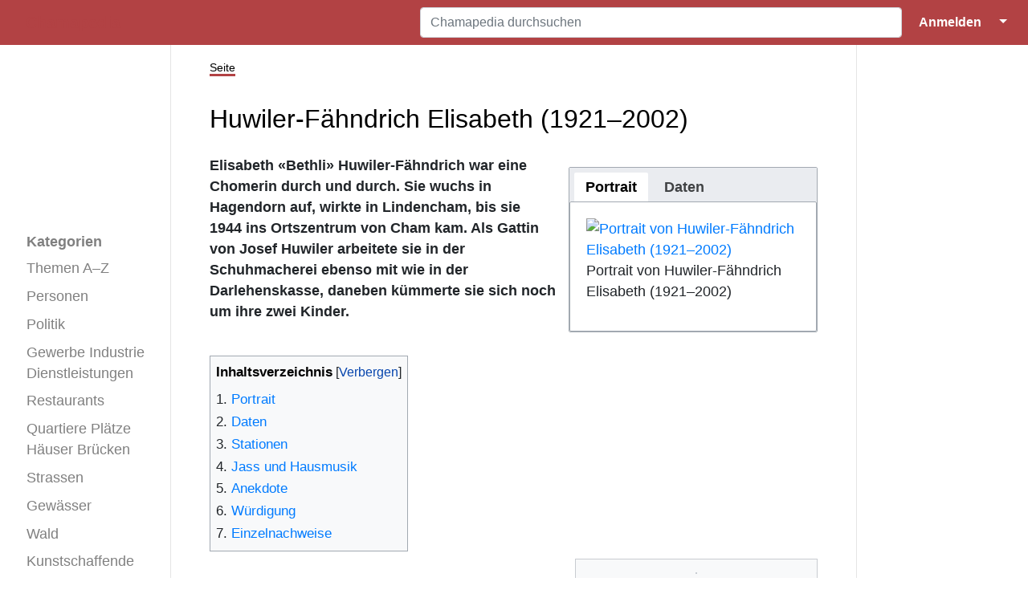

--- FILE ---
content_type: text/html; charset=UTF-8
request_url: https://www.chamapedia.ch/wiki/Huwiler-F%C3%A4hndrich_Elisabeth_(1921%E2%80%932002)
body_size: 49801
content:
<!DOCTYPE html>
<html class="client-nojs" lang="de" dir="ltr">
<head>
<meta charset="UTF-8"/>
<title>Huwiler-Fähndrich Elisabeth (1921–2002) – Chamapedia</title>
<script>document.documentElement.className="client-js";RLCONF={"wgBreakFrames":true,"wgSeparatorTransformTable":[",\t.",".\t,"],"wgDigitTransformTable":["",""],"wgDefaultDateFormat":"dmy","wgMonthNames":["","Januar","Februar","März","April","Mai","Juni","Juli","August","September","Oktober","November","Dezember"],"wgRequestId":"53b2acd728771546ca35d4fb","wgCSPNonce":false,"wgCanonicalNamespace":"","wgCanonicalSpecialPageName":false,"wgNamespaceNumber":0,"wgPageName":"Huwiler-Fähndrich_Elisabeth_(1921–2002)","wgTitle":"Huwiler-Fähndrich Elisabeth (1921–2002)","wgCurRevisionId":33531,"wgRevisionId":33531,"wgArticleId":6623,"wgIsArticle":true,"wgIsRedirect":false,"wgAction":"view","wgUserName":null,"wgUserGroups":["*"],"wgCategories":["Personen"],"wgPageContentLanguage":"de","wgPageContentModel":"wikitext","wgRelevantPageName":"Huwiler-Fähndrich_Elisabeth_(1921–2002)","wgRelevantArticleId":6623,"wgIsProbablyEditable":false,"wgRelevantPageIsProbablyEditable":false,"wgRestrictionEdit":[],
"wgRestrictionMove":[],"wgPageFormsTargetName":null,"wgPageFormsAutocompleteValues":[],"wgPageFormsAutocompleteOnAllChars":true,"wgPageFormsFieldProperties":[],"wgPageFormsCargoFields":[],"wgPageFormsDependentFields":[],"wgPageFormsCalendarValues":[],"wgPageFormsCalendarParams":[],"wgPageFormsCalendarHTML":null,"wgPageFormsGridValues":[],"wgPageFormsGridParams":[],"wgPageFormsContLangYes":null,"wgPageFormsContLangNo":null,"wgPageFormsContLangMonths":[],"wgPageFormsHeightForMinimizingInstances":800,"wgPageFormsDelayReload":false,"wgPageFormsShowOnSelect":[],"wgPageFormsScriptPath":"/w/extensions/PageForms","edgValues":[],"wgPageFormsEDSettings":null,"wgAmericanDates":false,"srfFilteredConfig":null,"egMapsScriptPath":"/w/extensions/Maps/","egMapsDebugJS":false,"egMapsAvailableServices":["leaflet"],"egMapsLeafletLayersApiKeys":{"MapBox":"","MapQuestOpen":"","Thunderforest":"","GeoportailFrance":""},"wgMediaViewerOnClick":true,"wgMediaViewerEnabledByDefault":true,"JSBreadCrumbs":{
"SiteMaxCrumbs":8,"GlobalMaxCrumbs":20,"ShowAction":false,"ShowSite":false,"Domain":false,"HorizontalSeparator":"»","Horizontal":true,"CSSSelector":[],"LeadingDescription":"Die 8 zuletzt angesehenen Seiten:\u0026#8201;","MaxLength":40,"PageName":"Huwiler-Fähndrich Elisabeth (1921–2002)","Action":""}};RLSTATE={"site.styles":"ready","user.styles":"ready","user":"ready","user.options":"loading","ext.cite.styles":"ready","ext.smw.style":"ready","ext.smw.tooltip.styles":"ready","ext.srf.styles":"ready","skins.medik.responsive":"ready","skins.medik":"ready"};RLPAGEMODULES=["oojs-ui.styles.icons-movement","ext.smw.style","ext.smw.tooltips","ext.headertabs","ext.cite.ux-enhancements","site","mediawiki.page.ready","mediawiki.toc","ext.JSBreadCrumbs","mmv.head","mmv.bootstrap.autostart","skins.medik.js"];</script>
<script>(RLQ=window.RLQ||[]).push(function(){mw.loader.implement("user.options@12s5i",function($,jQuery,require,module){mw.user.tokens.set({"patrolToken":"+\\","watchToken":"+\\","csrfToken":"+\\"});});});</script>
<link rel="stylesheet" href="/w/load.php?lang=de&amp;modules=ext.cite.styles%7Cext.smw.style%7Cext.smw.tooltip.styles%7Cext.srf.styles%7Cskins.medik%7Cskins.medik.responsive&amp;only=styles&amp;skin=medik"/>
<script async="" src="/w/load.php?lang=de&amp;modules=startup&amp;only=scripts&amp;raw=1&amp;skin=medik"></script>
<style>
				div.dropdown,
				#ca-history,
				#ca-talk,
				#ca-view,
				#ca-viewsource,
				#ca-formedit {
					 display: none;
				} </style>
<meta name="ResourceLoaderDynamicStyles" content=""/>
<link rel="stylesheet" href="/w/load.php?lang=de&amp;modules=site.styles&amp;only=styles&amp;skin=medik"/>
<meta name="generator" content="MediaWiki 1.39.17"/>
<meta name="format-detection" content="telephone=no"/>
<meta name="keywords" content="Chamapedia,Cham,Wiki,Geschichte,Lexikon,Person,Huwiler-Fähndrich Elisabeth (1921–2002)"/>
<meta name="description" content="Chamapedia.ch ist das erste Geschichtslexikon der Gemeinde Cham. Es hat sich zum Ziel gesetzt, die Geschichte Chams zu bewahren und sie frei zugänglich zu machen. Dies ist die Seite «Huwiler-Fähndrich Elisabeth (1921–2002)»."/>
<meta name="twitter:card" content="summary_large_image"/>
<meta name="theme-color" content="#b24244"/>
<meta name="viewport" content="width=device-width, initial-scale=1"/>
<link rel="alternate" type="application/rdf+xml" title="Huwiler-Fähndrich Elisabeth (1921–2002)" href="/w/index.php?title=Spezial:RDF_exportieren/Huwiler-F%C3%A4hndrich_Elisabeth_(1921%E2%80%932002)&amp;xmlmime=rdf"/>
<link rel="icon" href="/w/favicon.ico"/>
<link rel="search" type="application/opensearchdescription+xml" href="/w/opensearch_desc.php" title="Chamapedia (de)"/>
<link rel="EditURI" type="application/rsd+xml" href="https://www.chamapedia.ch/w/api.php?action=rsd"/>
<link rel="license" href="/wiki/Chamapedia:%C3%9Cber_Chamapedia"/>
<link rel="canonical" href="https://www.chamapedia.ch/wiki/Huwiler-F%C3%A4hndrich_Elisabeth_(1921%E2%80%932002)"/>
<!-- Semantic MetaTags -->
<meta property="og:site_name" content="Chamapedia"/>
<meta property="og:image" content="https://www.chamapedia.ch/w/LogoChamapedia.png"/>
<meta property="og:image:type" content="image/png"/>
<meta property="og:image:width" content="135"/>
<meta property="og:image:height" content="135"/>
</head>
<body class="mediawiki ltr sitedir-ltr mw-hide-empty-elt ns-0 ns-subject page-Huwiler-Fähndrich_Elisabeth_1921–2002 rootpage-Huwiler-Fähndrich_Elisabeth_1921–2002 skin-medik action-view skin--responsive"><style>:root {--medik: #b24244;}</style>
<div id="mw-wrapper">

	<!-- navbar -->
	<div id="mw-navbar" role="navigation" class="navbar navbar-expand-lg navbar-light d-flex justify-content-between bg-ws">
		<div id="mw-navbar-left">
			<div id="p-logo" class="mw-portlet" role="banner"><span class="mw-hamb"></span><a id="p-banner" class="mw-wiki-title navbar-brand" href="/wiki/Hauptseite" title="Hauptseite"><span class="mw-desktop-sitename">Chamapedia</span> <span class="mw-mobile-sitename">Chamapedia</span></a></div>
		</div>
		<div class="dropdown" id="mw-navbar-right">
			<form action="/w/index.php" role="search" class="mw-portlet form-inline my-lg-0" id="p-search"><input type="hidden" value="Spezial:Suche" name="title"/><h3 hidden=""><label for="searchInput">Suche</label></h3><input type="search" name="search" placeholder="Chamapedia durchsuchen" aria-label="Chamapedia durchsuchen" autocapitalize="sentences" title="Chamapedia durchsuchen [f]" accesskey="f" id="searchInput" class="form-control mr-sm-2"/><input class="searchButton btn btn-outline-dark my-2 my-sm-0" type="submit" name="go" title="Gehe direkt zu der Seite mit genau diesem Namen, falls sie vorhanden ist." hidden="" id="searchGoButton" value="Seite"/></form><div id="user-tools" class="btn-group"><div class="profile-icon"></div><a href="/w/index.php?title=Spezial:Anmelden&amp;returnto=Huwiler-F%C3%A4hndrich+Elisabeth+%281921%E2%80%932002%29"><button class="btn btn-link" type="submit">Anmelden</button></a><button class="btn btn-link dropdown-toggle dropdown-toggle-split" type="button" data-toggle="dropdown" aria-haspopup="true" aria-expanded="false"><span class="sr-only">&darr;</span></button><div class="dropdown-menu dropdown-menu-right"><div role="navigation" id="p-personal" title="Benutzermenü" aria-labelledby="p-personal-label" class="mw-portlet"><a id="p-personal-label" lang="de" dir="ltr" class="nav-link disabled" href="#" role="button">Meine Werkzeuge</a><div class="mw-portlet-body"><ul lang="de" dir="ltr"><li id="pt-login" class="mw-list-item"><a href="/w/index.php?title=Spezial:Anmelden&amp;returnto=Huwiler-F%C3%A4hndrich+Elisabeth+%281921%E2%80%932002%29" title="Sich anzumelden wird gerne gesehen, ist jedoch nicht zwingend erforderlich. [o]" accesskey="o">Anmelden</a></li><li id="pt-createaccount" class="mw-list-item"><a href="/wiki/Spezial:Benutzerkonto_beantragen" title="Wir ermutigen dich dazu, ein Benutzerkonto zu erstellen und dich anzumelden. Es ist jedoch nicht zwingend erforderlich.">Benutzerkonto beantragen</a></li></ul></div></div></div></div>
		</div>
	</div>

	<!-- sidebar and main content wrapper -->
	<div class="container-fluid" id="mw-main-container">
		<div class="row">

			<!-- navigation sidebar -->
			<div id="mw-navigation" role="navigation" class="col-12 col-md-3 col-xl-2" style="font-size: 1.1em;">
				<nav class="nav flex-column">
					<h2>
						Navigationsmenü
					</h2>
					<div id="site-navigation">
						<div class="mw-wiki-navigation-logo"><a class="mw-wiki-logo" style="" href="/wiki/Hauptseite"></a></div><div role="navigation" id="p-Kategorien" aria-labelledby="p-Kategorien-label" class="mw-portlet"><a id="p-Kategorien-label" lang="de" dir="ltr" class="nav-link disabled" href="#" role="button">Kategorien</a><div class="mw-portlet-body"><ul lang="de" dir="ltr"><li id="n-Themen-A–Z" class="mw-list-item"><a href="/wiki/Kategorie:Thema_A%E2%80%93Z" class="nav-link">Themen A–Z</a></li><li id="n-Personen" class="mw-list-item"><a href="/wiki/Kategorie:Personen" class="nav-link">Personen</a></li><li id="n-Politik" class="mw-list-item"><a href="/wiki/Kategorie:Politik" class="nav-link">Politik</a></li><li id="n-Gewerbe-Industrie-Dienstleistungen" class="mw-list-item"><a href="/wiki/Kategorie:Gewerbe_Industrie" class="nav-link">Gewerbe Industrie Dienstleistungen</a></li><li id="n-Restaurants" class="mw-list-item"><a href="/wiki/Kategorie:Restaurant" class="nav-link">Restaurants</a></li><li id="n-Quartiere-Plätze-Häuser-Brücken" class="mw-list-item"><a href="/wiki/Kategorie:Strassen_H%C3%A4user" class="nav-link">Quartiere Plätze Häuser Brücken</a></li><li id="n-Strassen" class="mw-list-item"><a href="/wiki/Kategorie:Strasse" class="nav-link">Strassen</a></li><li id="n-Gewässer" class="mw-list-item"><a href="/wiki/Kategorie:Gew%C3%A4sser" class="nav-link">Gewässer</a></li><li id="n-Wald" class="mw-list-item"><a href="/wiki/Kategorie:Wald" class="nav-link">Wald</a></li><li id="n-Kunstschaffende" class="mw-list-item"><a href="/wiki/Kategorie:Kunstschaffende" class="nav-link">Kunstschaffende</a></li><li id="n-Klassenfotos" class="mw-list-item"><a href="/wiki/Klassenfotos" class="nav-link">Klassenfotos</a></li><li id="n-Vereine" class="mw-list-item"><a href="/wiki/Kategorie:Vereine" class="nav-link">Vereine</a></li><li id="n-Videos" class="mw-list-item"><a href="/wiki/Kategorie:Video" class="nav-link">Videos</a></li></ul></div></div><div role="navigation" id="p-Spezialseiten" aria-labelledby="p-Spezialseiten-label" class="mw-portlet"><a id="p-Spezialseiten-label" lang="de" dir="ltr" class="nav-link disabled" href="#" role="button">Spezialseiten</a><div class="mw-portlet-body"><ul lang="de" dir="ltr"><li id="n-mainpage-description" class="mw-list-item"><a href="/wiki/Hauptseite" class="nav-link" title="Hauptseite besuchen [z]" accesskey="z">Hauptseite</a></li><li id="n-Alle-Seiten-A–Z" class="mw-list-item"><a href="/wiki/Spezial:Alle_Seiten" class="nav-link">Alle Seiten A–Z</a></li><li id="n-recentchanges" class="mw-list-item"><a href="/wiki/Spezial:Letzte_%C3%84nderungen" class="nav-link" title="Liste der letzten Änderungen in diesem Wiki [r]" accesskey="r">Letzte Änderungen</a></li><li id="n-randompage" class="mw-list-item"><a href="/wiki/Spezial:Zuf%C3%A4llige_Seite" class="nav-link" title="Zufällige Seite aufrufen [x]" accesskey="x">Zufällige Seite</a></li><li id="n-Inhalte-hinzufügen" class="mw-list-item"><a href="/wiki/Chamapedia:Inhalte_hinzuf%C3%BCgen" class="nav-link">Inhalte hinzufügen</a></li><li id="n-help" class="mw-list-item"><a href="https://www.mediawiki.org/wiki/Special:MyLanguage/Help:Contents" class="nav-link" title="Hilfeseite anzeigen">Hilfe</a></li><li id="n-Dateiliste" class="mw-list-item"><a href="/wiki/Spezial:Dateien" class="nav-link">Dateiliste</a></li></ul></div></div>
					</div>
				</nav>
			</div>

			<!-- main content -->
			<div class="col-12 col-md-9 col-xl-8 py-md-3 px-md-5">
				
				
				<aside><div class="d-flex flex-row"><div role="navigation" id="p-namespaces" aria-labelledby="p-namespaces-label" class="mw-portlet"><a id="p-namespaces-label" lang="de" dir="ltr" class="nav-link disabled" href="#" role="button">Namensräume</a><div class="mw-portlet-body"><div lang="de" dir="ltr"><span id="ca-nstab-main" class="selected mw-list-item"><a href="/wiki/Huwiler-F%C3%A4hndrich_Elisabeth_(1921%E2%80%932002)" title="Seiteninhalt anzeigen [c]" accesskey="c">Seite</a></span><span id="ca-talk" class="new mw-list-item"><a href="/w/index.php?title=Diskussion:Huwiler-F%C3%A4hndrich_Elisabeth_(1921%E2%80%932002)&amp;action=edit&amp;redlink=1" rel="discussion" title="Diskussion zum Seiteninhalt (Seite nicht vorhanden) [t]" accesskey="t">Diskussion</a></span></div></div></div><div class="dropdown"><a class="dropdown-toggle" role="button" data-toggle="dropdown" data-display="static" aria-haspopup="true" aria-expanded="false">Aktionen</a><div class="dropdown-menu dropdown-menu-right"><div role="navigation" id="p-views" aria-labelledby="p-views-label" class="mw-portlet"><a id="p-views-label" lang="de" dir="ltr" class="nav-link disabled" href="#" role="button">Ansichten</a><div class="mw-portlet-body"><ul lang="de" dir="ltr"><li id="ca-view" class="selected mw-list-item"><a href="/wiki/Huwiler-F%C3%A4hndrich_Elisabeth_(1921%E2%80%932002)" class="dropdown-item">Lesen</a></li><li id="ca-formedit" class="mw-list-item"><a href="/w/index.php?title=Huwiler-F%C3%A4hndrich_Elisabeth_(1921%E2%80%932002)&amp;action=formedit" class="dropdown-item" title="Diese Seite mit einem Formular bearbeiten [&amp;]" accesskey="&amp;">Formular anzeigen</a></li><li id="ca-viewsource" class="mw-list-item"><a href="/w/index.php?title=Huwiler-F%C3%A4hndrich_Elisabeth_(1921%E2%80%932002)&amp;action=edit" class="dropdown-item" title="Diese Seite ist geschützt. Ihr Quelltext kann dennoch angesehen und kopiert werden. [e]" accesskey="e">Quelltext anzeigen</a></li><li id="ca-history" class="mw-list-item"><a href="/w/index.php?title=Huwiler-F%C3%A4hndrich_Elisabeth_(1921%E2%80%932002)&amp;action=history" class="dropdown-item" title="Frühere Versionen dieser Seite listen [h]" accesskey="h">Versionsgeschichte</a></li></ul></div></div></div></div><div class="dropdown"><a class="dropdown-toggle" role="button" data-toggle="dropdown" data-display="static" aria-haspopup="true" aria-expanded="false">Werkzeuge</a><div class="dropdown-menu dropdown-menu-right"><div role="navigation" id="p-tb" aria-labelledby="p-tb-label" class="mw-portlet"><a id="p-tb-label" lang="de" dir="ltr" class="nav-link disabled" href="#" role="button">Werkzeuge</a><div class="mw-portlet-body"><ul lang="de" dir="ltr"><li id="t-whatlinkshere" class="mw-list-item"><a href="/wiki/Spezial:Linkliste/Huwiler-F%C3%A4hndrich_Elisabeth_(1921%E2%80%932002)" class="dropdown-item" title="Liste aller Seiten, die hierher verlinken [j]" accesskey="j">Links auf diese Seite</a></li><li id="t-recentchangeslinked" class="mw-list-item"><a href="/wiki/Spezial:%C3%84nderungen_an_verlinkten_Seiten/Huwiler-F%C3%A4hndrich_Elisabeth_(1921%E2%80%932002)" rel="nofollow" class="dropdown-item" title="Letzte Änderungen an Seiten, die von hier verlinkt sind [k]" accesskey="k">Änderungen an verlinkten Seiten</a></li><li id="t-specialpages" class="mw-list-item"><a href="/wiki/Spezial:Spezialseiten" class="dropdown-item" title="Liste aller Spezialseiten [q]" accesskey="q">Spezialseiten</a></li><li id="t-print" class="mw-list-item"><a href="javascript:print();" rel="alternate" class="dropdown-item" title="Druckansicht dieser Seite [p]" accesskey="p">Druckversion</a></li><li id="t-permalink" class="mw-list-item"><a href="/w/index.php?title=Huwiler-F%C3%A4hndrich_Elisabeth_(1921%E2%80%932002)&amp;oldid=33531" class="dropdown-item" title="Dauerhafter Link zu dieser Seitenversion">Permanenter Link</a></li><li id="t-info" class="mw-list-item"><a href="/w/index.php?title=Huwiler-F%C3%A4hndrich_Elisabeth_(1921%E2%80%932002)&amp;action=info" class="dropdown-item" title="Weitere Informationen über diese Seite">Seiten­­informationen</a></li><li id="t-smwbrowselink" class="mw-list-item"><a href="/wiki/Spezial:Durchsuchen/:Huwiler-2DF%C3%A4hndrich-5FElisabeth-5F(1921%E2%80%932002)" rel="search" class="dropdown-item">Attribute anzeigen</a></li><li id="t-cite" class="mw-list-item"><a href="/w/index.php?title=Spezial:Zitierhilfe&amp;page=Huwiler-F%C3%A4hndrich_Elisabeth_%281921%E2%80%932002%29&amp;id=33531&amp;wpFormIdentifier=titleform" class="dropdown-item" title="Hinweise, wie diese Seite zitiert werden kann">Seite zitieren</a></li></ul></div></div></div></div></div></aside>
				<div class="mw-body" id="content" style="font-size: 1.1em;" role="main">
					<div class="mw-indicators">
</div>

					<h1 id="firstHeading" class="firstHeading" lang=""><span class="mw-page-title-main">Huwiler-Fähndrich Elisabeth (1921–2002)</span></h1>
					<div id="siteSub">Aus Chamapedia</div>
					<div class="mw-body-content" id="bodyContent">
							<div id="contentSub">
								
								<p></p>
							</div>
							<div id="mw-content-text" class="mw-body-content mw-content-ltr" lang="de" dir="ltr"><div class="mw-parser-output"><div style="width: 100%; max-width: 325px; padding: 15px 0 15px 15px; float: right">
<div id="headertabs"><div class='mw-header-tabs-wrapper oo-ui-layout oo-ui-panelLayout oo-ui-panelLayout-framed'><div id='mw-tabs-id' class='mw-tabs oo-ui-layout oo-ui-menuLayout oo-ui-menuLayout-static oo-ui-menuLayout-top oo-ui-menuLayout-showMenu oo-ui-indexLayout' data-ooui='{"_":"OO.ui.IndexLayout","classes":["mw-tabs"],"expanded":false,"menuPanel":{"tag":"ooui-php-1"},"contentPanel":{"tag":"ooui-php-2"},"autoFocus":false,"tabPanels":{"Portrait":{"tag":"Portrait"},"Daten":{"tag":"Daten"}},"tabSelectWidget":{"tag":"ooui-php-3"}}'><div aria-hidden='false' class='oo-ui-menuLayout-menu'><div id='ooui-php-1' class='oo-ui-layout oo-ui-panelLayout oo-ui-indexLayout-tabPanel' data-ooui='{"_":"OO.ui.PanelLayout","preserveContent":false,"expanded":false}'><div role='tablist' aria-multiselectable='false' tabindex='0' id='ooui-php-3' class='oo-ui-selectWidget oo-ui-selectWidget-unpressed oo-ui-widget oo-ui-widget-enabled oo-ui-tabSelectWidget oo-ui-tabSelectWidget-framed' data-ooui='{"_":"OO.ui.TabSelectWidget","items":[{"tag":"ooui-php-4"},{"tag":"ooui-php-5"}]}'><div aria-selected='true' role='tab' id='ooui-php-4' class='oo-ui-widget oo-ui-widget-enabled oo-ui-labelElement oo-ui-optionWidget oo-ui-tabOptionWidget oo-ui-optionWidget-selected' data-ooui='{"_":"OO.ui.TabOptionWidget","selected":true,"label":"Portrait","data":"Portrait"}'><span class='oo-ui-labelElement-label'>Portrait</span></div><div aria-selected='false' role='tab' id='ooui-php-5' class='oo-ui-widget oo-ui-widget-enabled oo-ui-labelElement oo-ui-optionWidget oo-ui-tabOptionWidget' data-ooui='{"_":"OO.ui.TabOptionWidget","label":"Daten","data":"Daten"}'><span class='oo-ui-labelElement-label'>Daten</span></div></div></div></div><div class='oo-ui-menuLayout-content'><div id='ooui-php-2' class='oo-ui-layout oo-ui-panelLayout oo-ui-stackLayout oo-ui-indexLayout-stackLayout' data-ooui='{"_":"OO.ui.StackLayout","preserveContent":false,"expanded":false,"items":[{"tag":"Portrait"},{"tag":"Daten"}]}'><div id='Portrait' role='tabpanel' class='section-1 oo-ui-layout oo-ui-panelLayout oo-ui-panelLayout-scrollable oo-ui-panelLayout-framed oo-ui-tabPanelLayout' data-ooui='{"_":"OO.ui.TabPanelLayout","name":"Portrait","label":"Portrait","scrollable":true,"expanded":false,"framed":true,"classes":["section-1"]}'><fieldset class='oo-ui-layout oo-ui-fieldsetLayout'><legend class='oo-ui-fieldsetLayout-header'><span class='oo-ui-iconElement-icon oo-ui-iconElement-noIcon'></span><span class='oo-ui-labelElement-label'></span></legend><div class='oo-ui-fieldsetLayout-group'><div class='oo-ui-widget oo-ui-widget-enabled'>
<p><a href="/wiki/Datei:1510_Huwiler-F%C3%A4hndrich_Elisabeth_(1921%E2%80%932002)_P.jpg" class="image" title="Portrait von Huwiler-Fähndrich Elisabeth (1921–2002)"><img alt="Portrait von Huwiler-Fähndrich Elisabeth (1921–2002)" src="/w/thumb.php?f=1510_Huwiler-F%C3%A4hndrich_Elisabeth_%281921%E2%80%932002%29_P.jpg&amp;width=280" decoding="async" width="280" height="369" srcset="/w/thumb.php?f=1510_Huwiler-F%C3%A4hndrich_Elisabeth_%281921%E2%80%932002%29_P.jpg&amp;width=420 1.5x, /w/thumb.php?f=1510_Huwiler-F%C3%A4hndrich_Elisabeth_%281921%E2%80%932002%29_P.jpg&amp;width=560 2x" data-file-width="1165" data-file-height="1536" /></a><br />Portrait von Huwiler-Fähndrich Elisabeth (1921–2002)
</p>
</div></div></fieldset></div><div id='Daten' role='tabpanel' class='section-2 oo-ui-layout oo-ui-panelLayout oo-ui-panelLayout-scrollable oo-ui-panelLayout-framed oo-ui-tabPanelLayout' data-ooui='{"_":"OO.ui.TabPanelLayout","name":"Daten","label":"Daten","scrollable":true,"expanded":false,"framed":true,"classes":["section-2"]}'><fieldset class='oo-ui-layout oo-ui-fieldsetLayout'><legend class='oo-ui-fieldsetLayout-header'><span class='oo-ui-iconElement-icon oo-ui-iconElement-noIcon'></span><span class='oo-ui-labelElement-label'></span></legend><div class='oo-ui-fieldsetLayout-group'><div class='oo-ui-widget oo-ui-widget-enabled'>
<table>

<tbody><tr>
<td style="width: 160px; vertical-align: top">Vorname:</td>
<td style="vertical-align: top">Elisabeth
</td></tr>
<tr>
<td style="width: 160px; vertical-align: top">Nachname:</td>
<td style="vertical-align: top">Huwiler-Fähndrich
</td></tr>
<tr>
<td style="vertical-align: top">Geschlecht:</td>
<td style="vertical-align: top">weiblich
</td></tr>
<tr>
<td style="vertical-align: top">Geburts&#173;datum:</td>
<td style="vertical-align: top"><span style="white-space: nowrap"><a href="/wiki/28._M%C3%A4rz" title="28. März">28. März</a> <a href="/wiki/1921" title="1921">1921</a> </span>
</td></tr>
<tr>
<td style="vertical-align: top">Geburt&#173;sort:</td>
<td style="vertical-align: top">Cham ZG
</td></tr>
<tr>
<td style="vertical-align: top">Todes&#173;datum:</td>
<td style="vertical-align: top"><span style="white-space: nowrap"><a href="/wiki/7._August" title="7. August">7. August</a> <a href="/wiki/2002" title="2002">2002</a> </span>
</td></tr>
<tr>
<td style="vertical-align: top">Todes&#173;ort:</td>
<td style="vertical-align: top">Cham ZG
</td></tr>
<tr>
<td style="vertical-align: top">Beruf:</td>
<td style="vertical-align: top"><a href="/w/index.php?title=Hausfrau&amp;action=edit&amp;redlink=1" class="new" title="Hausfrau (Seite nicht vorhanden)">Hausfrau</a>
</td></tr></tbody></table></div></div></fieldset></div></div></div></div></div></div>
</div>
<p><span style="font-weight: 900">  Elisabeth «Bethli» Huwiler-Fähndrich war eine Chomerin durch und durch. Sie wuchs in Hagendorn auf, wirkte in Lindencham, bis sie 1944 ins Ortszentrum von Cham kam. Als Gattin von Josef Huwiler arbeitete sie in der Schuhmacherei ebenso mit wie in der Darlehenskasse, daneben kümmerte sie sich noch um ihre zwei Kinder.</span>
<br />
<br />
</p>
<div id="toc" class="toc" role="navigation" aria-labelledby="mw-toc-heading"><input type="checkbox" role="button" id="toctogglecheckbox" class="toctogglecheckbox" style="display:none" /><div class="toctitle" lang="de" dir="ltr"><h2 id="mw-toc-heading">Inhaltsverzeichnis</h2><span class="toctogglespan"><label class="toctogglelabel" for="toctogglecheckbox"></label></span></div>
<ul>
<li class="toclevel-1"><a href="#Portrait"><span class="tocnumber">1</span> <span class="toctext">Portrait</span></a></li>
<li class="toclevel-1"><a href="#Daten"><span class="tocnumber">2</span> <span class="toctext">Daten</span></a>
<ul>
<li class="toclevel-2 tocsection-1"><a href="#Stationen"><span class="tocnumber">2.1</span> <span class="toctext">Stationen</span></a></li>
<li class="toclevel-2 tocsection-2"><a href="#Jass_und_Hausmusik"><span class="tocnumber">2.2</span> <span class="toctext">Jass und Hausmusik</span></a></li>
<li class="toclevel-2 tocsection-3"><a href="#Anekdote"><span class="tocnumber">2.3</span> <span class="toctext">Anekdote</span></a></li>
<li class="toclevel-2 tocsection-4"><a href="#Würdigung"><span class="tocnumber">2.4</span> <span class="toctext">Würdigung</span></a></li>
<li class="toclevel-2 tocsection-5"><a href="#Einzelnachweise"><span class="tocnumber">2.5</span> <span class="toctext">Einzelnachweise</span></a></li>
</ul>
</li>
</ul>
</div>

<div style="display: none">
<p><br />
</p>
<div style="display: none">
<p><br />
</p>
</div>
</div>
<div class="thumb tright"><div class="thumbinner" style="width:302px;"><a href="/wiki/Datei:1510_Huwiler-F%C3%A4hndrich_Elisabeth_(1921%E2%80%932002)_01-bethli-klein-familie.jpg" class="image"><img alt="" src="/w/thumb.php?f=1510_Huwiler-F%C3%A4hndrich_Elisabeth_%281921%E2%80%932002%29_01-bethli-klein-familie.jpg&amp;width=300" decoding="async" width="300" height="438" class="thumbimage" srcset="/w/thumb.php?f=1510_Huwiler-F%C3%A4hndrich_Elisabeth_%281921%E2%80%932002%29_01-bethli-klein-familie.jpg&amp;width=450 1.5x, /w/thumb.php?f=1510_Huwiler-F%C3%A4hndrich_Elisabeth_%281921%E2%80%932002%29_01-bethli-klein-familie.jpg&amp;width=600 2x" data-file-width="1536" data-file-height="2243" /></a>  <div class="thumbcaption"><div class="magnify"><a href="/wiki/Datei:1510_Huwiler-F%C3%A4hndrich_Elisabeth_(1921%E2%80%932002)_01-bethli-klein-familie.jpg" class="internal" title="vergrößern"></a></div>Bethli war das jüngste Kind der Kleinbauernfamilie Fähndrich vom Hof Hinterruggs, undatiert (um 1925)</div></div></div>
<div class="thumb tright"><div class="thumbinner" style="width:232px;"><a href="/wiki/Datei:1510_Huwiler_Bethli_Josef_02_Hochzeit1.jpg" class="image"><img alt="" src="/w/thumb.php?f=1510_Huwiler_Bethli_Josef_02_Hochzeit1.jpg&amp;width=230" decoding="async" width="230" height="343" class="thumbimage" srcset="/w/thumb.php?f=1510_Huwiler_Bethli_Josef_02_Hochzeit1.jpg&amp;width=345 1.5x, /w/thumb.php?f=1510_Huwiler_Bethli_Josef_02_Hochzeit1.jpg&amp;width=460 2x" data-file-width="1536" data-file-height="2291" /></a>  <div class="thumbcaption"><div class="magnify"><a href="/wiki/Datei:1510_Huwiler_Bethli_Josef_02_Hochzeit1.jpg" class="internal" title="vergrößern"></a></div>Am 31. Mai 1944 heiraten Bethli Fähndrich und Josef Huwiler in Risch, 31.05.1944</div></div></div>
<div class="thumb tright"><div class="thumbinner" style="width:232px;"><a href="/wiki/Datei:1510_Huwiler_Bethli_Josef_03_ehepaar-hochzeit2.jpg" class="image"><img alt="" src="/w/thumb.php?f=1510_Huwiler_Bethli_Josef_03_ehepaar-hochzeit2.jpg&amp;width=230" decoding="async" width="230" height="344" class="thumbimage" srcset="/w/thumb.php?f=1510_Huwiler_Bethli_Josef_03_ehepaar-hochzeit2.jpg&amp;width=345 1.5x, /w/thumb.php?f=1510_Huwiler_Bethli_Josef_03_ehepaar-hochzeit2.jpg&amp;width=460 2x" data-file-width="1536" data-file-height="2295" /></a>  <div class="thumbcaption"><div class="magnify"><a href="/wiki/Datei:1510_Huwiler_Bethli_Josef_03_ehepaar-hochzeit2.jpg" class="internal" title="vergrößern"></a></div>Hochzeit von Bethli und Josef Huwiler, 31.05.1944</div></div></div>
<div class="thumb tright"><div class="thumbinner" style="width:232px;"><a href="/wiki/Datei:1510_Huwiler_Bethli_Josef_02_04_ehepaar-hochzeit3.jpg" class="image"><img alt="" src="/w/thumb.php?f=1510_Huwiler_Bethli_Josef_02_04_ehepaar-hochzeit3.jpg&amp;width=230" decoding="async" width="230" height="347" class="thumbimage" srcset="/w/thumb.php?f=1510_Huwiler_Bethli_Josef_02_04_ehepaar-hochzeit3.jpg&amp;width=345 1.5x, /w/thumb.php?f=1510_Huwiler_Bethli_Josef_02_04_ehepaar-hochzeit3.jpg&amp;width=460 2x" data-file-width="1536" data-file-height="2316" /></a>  <div class="thumbcaption"><div class="magnify"><a href="/wiki/Datei:1510_Huwiler_Bethli_Josef_02_04_ehepaar-hochzeit3.jpg" class="internal" title="vergrößern"></a></div>Die frisch verheirateten Bethli und Josef Huwiler</div></div></div>
<div class="thumb tright"><div class="thumbinner" style="width:232px;"><a href="/wiki/Datei:1510_Huwiler_Bethli_Josef_02_07_ehepaar6-mit-tochter.jpg" class="image"><img alt="" src="/w/thumb.php?f=1510_Huwiler_Bethli_Josef_02_07_ehepaar6-mit-tochter.jpg&amp;width=230" decoding="async" width="230" height="337" class="thumbimage" srcset="/w/thumb.php?f=1510_Huwiler_Bethli_Josef_02_07_ehepaar6-mit-tochter.jpg&amp;width=345 1.5x, /w/thumb.php?f=1510_Huwiler_Bethli_Josef_02_07_ehepaar6-mit-tochter.jpg&amp;width=460 2x" data-file-width="1536" data-file-height="2249" /></a>  <div class="thumbcaption"><div class="magnify"><a href="/wiki/Datei:1510_Huwiler_Bethli_Josef_02_07_ehepaar6-mit-tochter.jpg" class="internal" title="vergrößern"></a></div>Die jungen Eltern mit Tochter Elsbeth (*1945), undatiert (um 1948)</div></div></div>
<div class="thumb tright"><div class="thumbinner" style="width:302px;"><a href="/wiki/Datei:1510_Huwiler_Bethli_Josef_02_06_ehepaar4-jung.jpg" class="image"><img alt="" src="/w/thumb.php?f=1510_Huwiler_Bethli_Josef_02_06_ehepaar4-jung.jpg&amp;width=300" decoding="async" width="300" height="271" class="thumbimage" srcset="/w/thumb.php?f=1510_Huwiler_Bethli_Josef_02_06_ehepaar4-jung.jpg&amp;width=450 1.5x, /w/thumb.php?f=1510_Huwiler_Bethli_Josef_02_06_ehepaar4-jung.jpg&amp;width=600 2x" data-file-width="1536" data-file-height="1387" /></a>  <div class="thumbcaption"><div class="magnify"><a href="/wiki/Datei:1510_Huwiler_Bethli_Josef_02_06_ehepaar4-jung.jpg" class="internal" title="vergrößern"></a></div>Das Ehepaar Josef und Bethli Huwiler-Fähndrich, undatiert (um 1953)</div></div></div>
<div class="thumb tright"><div class="thumbinner" style="width:302px;"><a href="/wiki/Datei:1510_Huwiler_Bethli_Josef_02_08_ehepaar4-mit-kindern.jpg" class="image"><img alt="" src="/w/thumb.php?f=1510_Huwiler_Bethli_Josef_02_08_ehepaar4-mit-kindern.jpg&amp;width=300" decoding="async" width="300" height="307" class="thumbimage" srcset="/w/thumb.php?f=1510_Huwiler_Bethli_Josef_02_08_ehepaar4-mit-kindern.jpg&amp;width=450 1.5x, /w/thumb.php?f=1510_Huwiler_Bethli_Josef_02_08_ehepaar4-mit-kindern.jpg&amp;width=600 2x" data-file-width="1536" data-file-height="1573" /></a>  <div class="thumbcaption"><div class="magnify"><a href="/wiki/Datei:1510_Huwiler_Bethli_Josef_02_08_ehepaar4-mit-kindern.jpg" class="internal" title="vergrößern"></a></div>Josef und Bethli Huwiler mit den Kindern Elsbeth (*1945) und Josef (*1948), undatiert (um 1955)</div></div></div>
<div class="thumb tright"><div class="thumbinner" style="width:302px;"><a href="/wiki/Datei:1510_Huwiler_Bethli_Josef_02_09_ehepaar-tanzen.jpg" class="image"><img alt="" src="/w/thumb.php?f=1510_Huwiler_Bethli_Josef_02_09_ehepaar-tanzen.jpg&amp;width=300" decoding="async" width="300" height="278" class="thumbimage" srcset="/w/thumb.php?f=1510_Huwiler_Bethli_Josef_02_09_ehepaar-tanzen.jpg&amp;width=450 1.5x, /w/thumb.php?f=1510_Huwiler_Bethli_Josef_02_09_ehepaar-tanzen.jpg&amp;width=600 2x" data-file-width="1536" data-file-height="1424" /></a>  <div class="thumbcaption"><div class="magnify"><a href="/wiki/Datei:1510_Huwiler_Bethli_Josef_02_09_ehepaar-tanzen.jpg" class="internal" title="vergrößern"></a></div>Bethli war den Freuden des Lebens zugetan, hier tanzt sie mit Josef</div></div></div>
<div class="thumb tright"><div class="thumbinner" style="width:302px;"><a href="/wiki/Datei:1510_Huwiler_Bethli_Josef_02_11_ehepaar1.jpg" class="image"><img alt="" src="/w/thumb.php?f=1510_Huwiler_Bethli_Josef_02_11_ehepaar1.jpg&amp;width=300" decoding="async" width="300" height="205" class="thumbimage" srcset="/w/thumb.php?f=1510_Huwiler_Bethli_Josef_02_11_ehepaar1.jpg&amp;width=450 1.5x, /w/thumb.php?f=1510_Huwiler_Bethli_Josef_02_11_ehepaar1.jpg&amp;width=600 2x" data-file-width="1536" data-file-height="1051" /></a>  <div class="thumbcaption"><div class="magnify"><a href="/wiki/Datei:1510_Huwiler_Bethli_Josef_02_11_ehepaar1.jpg" class="internal" title="vergrößern"></a></div>Bei einem der vielen Chamer Feste: Bethli und Josef Huwiler-Fähndrich</div></div></div>
<div class="thumb tright"><div class="thumbinner" style="width:302px;"><a href="/wiki/Datei:1510_St%C3%A4helin_Maria_Alphonsa_(1923%E2%80%932012)_Huwiler_Bethli_b.jpg" class="image"><img alt="" src="/w/thumb.php?f=1510_St%C3%A4helin_Maria_Alphonsa_%281923%E2%80%932012%29_Huwiler_Bethli_b.jpg&amp;width=300" decoding="async" width="300" height="232" class="thumbimage" srcset="/w/thumb.php?f=1510_St%C3%A4helin_Maria_Alphonsa_%281923%E2%80%932012%29_Huwiler_Bethli_b.jpg&amp;width=450 1.5x, /w/thumb.php?f=1510_St%C3%A4helin_Maria_Alphonsa_%281923%E2%80%932012%29_Huwiler_Bethli_b.jpg&amp;width=600 2x" data-file-width="1536" data-file-height="1186" /></a>  <div class="thumbcaption"><div class="magnify"><a href="/wiki/Datei:1510_St%C3%A4helin_Maria_Alphonsa_(1923%E2%80%932012)_Huwiler_Bethli_b.jpg" class="internal" title="vergrößern"></a></div>Mit einem «Kafi fertig» am Spitalbazar Cham (Spiba) mit <a href="/wiki/St%C3%A4helin_Maria_Alphonsa_(1923%E2%80%932012)" title="Stähelin Maria Alphonsa (1923–2012)">Sr. Alphonsa Stähelin</a> (1923–2012), 03.10.1981</div></div></div>
<div class="thumb tright"><div class="thumbinner" style="width:302px;"><a href="/wiki/Datei:150220_raiffeisen_huwiler_b_j.jpg" class="image"><img alt="" src="/w/thumb.php?f=150220_raiffeisen_huwiler_b_j.jpg&amp;width=300" decoding="async" width="300" height="269" class="thumbimage" srcset="/w/thumb.php?f=150220_raiffeisen_huwiler_b_j.jpg&amp;width=450 1.5x, /w/thumb.php?f=150220_raiffeisen_huwiler_b_j.jpg&amp;width=600 2x" data-file-width="1024" data-file-height="918" /></a>  <div class="thumbcaption"><div class="magnify"><a href="/wiki/Datei:150220_raiffeisen_huwiler_b_j.jpg" class="internal" title="vergrößern"></a></div>Bethli und Josef Huwiler jun. in der <a href="/wiki/Raiffeisenbank_Cham" title="Raiffeisenbank Cham">Raiffeisenbank Cham</a>, undatiert (um 1994)</div></div></div>
<p><br />
</p>
<h2><span class="mw-headline" id="Stationen">Stationen</span></h2>
<p><b>1921</b>
Elisabeth Fähndrich kommt am <a href="/wiki/28._M%C3%A4rz" title="28. März">28. März</a> in Hagendorn zur Welt. Sie ist das jüngste von vier Kindern der Familie Fähndrich auf dem Bauernhof Hinterruggs <sup id="cite&#95;ref-1" class="reference"><a href="#cite_note-1">&#91;1&#93;</a></sup> und wird von allen «Bethli» genannt. Sie besucht die <a href="/wiki/Lorzenweidstrasse,_Neues_Schulhaus_Hagendorn" title="Lorzenweidstrasse, Neues Schulhaus Hagendorn">Schule</a> in Hagendorn und muss zuhause auf dem Feld, in Scheune und Stall mitarbeiten. <sup id="cite&#95;ref-2" class="reference"><a href="#cite_note-2">&#91;2&#93;</a></sup>
</p><p><b>um 1940</b>
Bethli Fähndrich arbeitet als Buffettochter und Haushaltshilfe im Restaurant <a href="/wiki/Rosengarten" title="Rosengarten">Rosengarten</a> in Lindencham. In der gleichen Liegenschaft führt seit 1939 <a href="/wiki/Huwiler_Josef_(1909%E2%80%931987)" title="Huwiler Josef (1909–1987)">Josef Huwiler</a> (1909–1987) seine Schuhmacherei. Die Beiden lernen sich kennen und verlieben sich. <sup id="cite&#95;ref-3" class="reference"><a href="#cite_note-3">&#91;3&#93;</a></sup>
</p><p><b>1944</b>
Elisabeth und Josef heiraten am 31. Mai in Risch. <sup id="cite&#95;ref-4" class="reference"><a href="#cite_note-4">&#91;4&#93;</a></sup> Die Beiden ziehen ins Zentrum von Cham, wo Josef das Haus <a href="/wiki/Sinserstrasse_3" title="Sinserstrasse 3">Sinserstrasse 3</a> in der Nähe des <a href="/wiki/B%C3%A4renplatz" title="Bärenplatz">Bärenplatzes</a> gekauft hat. <sup id="cite&#95;ref-5" class="reference"><a href="#cite_note-5">&#91;5&#93;</a></sup> Neben der Schuhmacherei führt Josef Huwiler auch die erste Geschäftsstelle der <a href="/wiki/Raiffeisenbank_Cham" title="Raiffeisenbank Cham">Darlehenskasse Cham</a> – in der Stube der Familie Huwiler! Bethli arbeitet aktiv im Doppelbetrieb mit und findet schnell einen guten Draht zur Kundschaft. <sup id="cite&#95;ref-6" class="reference"><a href="#cite_note-6">&#91;6&#93;</a></sup>
</p><p><b>1945</b>
Elisabeth und Josef Huwiler-Fähndrich werden Eltern einer Tochter, sie bekommt den Namen Elisabeth – wie ihre Mutter, und sie wird in der Familie fortan «Elsbeth» genannt. <sup id="cite&#95;ref-7" class="reference"><a href="#cite_note-7">&#91;7&#93;</a></sup>
</p><p><b>1948</b>
Die Familie Huwiler-Fähndrich wird durch die Geburt eines Sohnes komplettiert; er bekommt den Namen Josef – wie sein Vater. <sup id="cite&#95;ref-8" class="reference"><a href="#cite_note-8">&#91;8&#93;</a></sup>
</p><p><b>1955</b>
Josef Huwiler-Fähndrich wird der erste vollamtliche Verwalter der Darlehenskasse. Bethli Huwiler steht ihrem Gatten mit ihrer integren Art und ihrem sonnigen Gemüt mit Rat und Tat bei. <sup id="cite&#95;ref-9" class="reference"><a href="#cite_note-9">&#91;9&#93;</a></sup> Sie gilt als «temperamentvoll, engagiert» und ist bestrebt, ihrem Mann «ein Heim und Zuhause zu bieten, wo man sich wohl fühlte». <sup id="cite&#95;ref-10" class="reference"><a href="#cite_note-10">&#91;10&#93;</a></sup>
</p><p><b>1975</b>
Josef Huwiler-Fähndrich wird von seinem Sohn Josef Huwiler-Helfenstein als Verwalter der Darlehenskasse abgelöst. 43 Jahre lang betreute er die Bank und ihre Kundschaft.
</p><p><b>1982</b>
Bethli Huwiler freut sich über die Geburt ihrer Enkelzwillinge Sibylle (*1982) und Michael (*1982). Sie baut in der Folge zu ihren und zu den nachfolgenden Enkeln Fabian (*1986), Irène (*1975) und Peter (*1972) ein enges Verhältnis auf und pflegt dieses im Beisammensein. <sup id="cite&#95;ref-11" class="reference"><a href="#cite_note-11">&#91;11&#93;</a></sup>
</p><p><b>1987</b>
Bethlis Ehemann Josef Huwiler stirbt unerwartet im Alter von 78 Jahren. <sup id="cite&#95;ref-12" class="reference"><a href="#cite_note-12">&#91;12&#93;</a></sup> Von diesem Zeitpunkt an isst Bethli Huwiler täglich am Mittagstisch ihres Sohnes Josef. <sup id="cite&#95;ref-13" class="reference"><a href="#cite_note-13">&#91;13&#93;</a></sup>
</p><p><b>2000</b>
Die unermüdlich tätige Frau erleidet einen Hirnschlag: Dank ihrem starken Willen und ausgezeichneter ärztlicher Betreuung kann sie jedoch schon bald wieder in ihre eigene Wohnung zurückkehren. <sup id="cite&#95;ref-14" class="reference"><a href="#cite_note-14">&#91;14&#93;</a></sup>
</p><p><b>2002</b>
Bethli Huwiler-Fähndrich stirbt am <a href="/wiki/7._August" title="7. August">7. August</a> im Alter von 81 Jahren in Cham.
</p><p><br />
</p>
<h2><span class="mw-headline" id="Jass_und_Hausmusik">Jass und Hausmusik</span></h2>
<p>In ihrer knapp bemessenen Freizeit klopfte Bethli Huwiler-Fähndrich gerne einen Jass, ob im Kreis ihrer Familie, mit Schwestern des Klosters <a class="external text" href="https://hls-dhs-dss.ch/de/articles/007499/2007-12-05/">Heiligkreuz</a> oder auch sonst. Es konnte Schieber oder Bandur sein. Zudem liebte sie die kleinen Hauskonzerte ihrer Enkel. <sup id="cite&#95;ref-15" class="reference"><a href="#cite_note-15">&#91;15&#93;</a></sup>
</p><p><br />
</p>
<h2><span class="mw-headline" id="Anekdote">Anekdote</span></h2>
<p>«Früher» begab man sich zur Erledigung von Bankgeschäften an den Schalter der Bank, wartete einen Moment, bis man an der Reihe war. Und wer Kunde der Darlehenskasse Cham (später: Raiffeisenbank Cham) war, wurde nicht selten von der Seniorin, Bethli Huwiler-Fähndrich, bedient. Das Bankgeschäft erledigte sie zügig, dafür durfte der Schwatz und der Austausch von Neuigkeiten etwas länger dauern. <sup id="cite&#95;ref-16" class="reference"><a href="#cite_note-16">&#91;16&#93;</a></sup>
</p><p><br />
</p>
<h2><span id="W.C3.BCrdigung"></span><span class="mw-headline" id="Würdigung">Würdigung</span></h2>
<p>Bethli Huwiler-Fähndrich war eine typische Frau ihrer Zeit: Sie hielt ihrem Gatten Josef Huwiler den Rücken frei für sein Wirken im Beruf und in Vereinen. Dabei hatte sie am Erfolg ihres Ehemanns grossen Anteil: Sie war ebenso fleissig und unermüdlich, und sie hatte, im Gegensatz zu ihrem Mann, eine durchgehend optimistische Weltsicht. Ihre Enkelin Sibylle Huwiler formulierte es so: «Bei Grosi könnte man sagen, Humor ist nicht nur eine Gabe des Geistes, sondern auch eine Gabe des Herzens. Mit ihrer angeborenen Frohnatur hat sie im Leben vieles zum Guten gewendet. In Momenten, die schwierig oder sogar ernst schienen, hat Grosi mit ihrem fröhlichen Lachen und einem träfen Spruch die Situation entkrampft. Ihr Lachen wirkte ansteckend.» Bethli Huwiler war oft «wie eine Wunderfee und verstand es, ihre positive Einstellung zum Leben auf uns zu übertragen und heilte alle Wunden.» <sup id="cite&#95;ref-17" class="reference"><a href="#cite_note-17">&#91;17&#93;</a></sup>
</p><p><br />
</p>
<h2><span class="mw-headline" id="Einzelnachweise">Einzelnachweise</span></h2>
<div class="mw-references-wrap mw-references-columns"><ol class="references">
<li id="cite&#95;note-1"><span class="mw-cite-backlink"><a href="#cite_ref-1">↑</a></span> <span class="reference-text">Kleiner Bauernhof südwestlich von Hagendorn, wird auch Waldhus genannt und hiess früher Meienberg. Vgl. Dittli, Beat, Zuger Ortsnamen. Lexikon der Siedlungs-, Flur- und Gewässernamen im Kanton Zug. Lokalisierung, Deutung, Geschichten, Zug 2007, Bd. 2, S. 446; Bd. 5, S. 162</span>
</li>
<li id="cite&#95;note-2"><span class="mw-cite-backlink"><a href="#cite_ref-2">↑</a></span> <span class="reference-text">Neue Zuger Zeitung, 05.09.2002 (Nekrolog)</span>
</li>
<li id="cite&#95;note-3"><span class="mw-cite-backlink"><a href="#cite_ref-3">↑</a></span> <span class="reference-text">Freundliche Mitteilung von Josef Huwiler-Helfenstein, Cham, 23.05.2022</span>
</li>
<li id="cite&#95;note-4"><span class="mw-cite-backlink"><a href="#cite_ref-4">↑</a></span> <span class="reference-text">Pfarrer Huwiler Gerhard, Abdankungsansprache für Josef Huwiler-Fähndrich, freundlicherweise zur Verfügung gestellt von Josef Huwiler-Helfenstein, Cham, 31.05.2022</span>
</li>
<li id="cite&#95;note-5"><span class="mw-cite-backlink"><a href="#cite_ref-5">↑</a></span> <span class="reference-text">Staatsarchiv Zug, G 617.6.5, Assekuranzregister Cham, 3. Generation (1929–1960), 2. Band</span>
</li>
<li id="cite&#95;note-6"><span class="mw-cite-backlink"><a href="#cite_ref-6">↑</a></span> <span class="reference-text">Neue Zuger Zeitung, 05.09.2002 (Nekrolog)</span>
</li>
<li id="cite&#95;note-7"><span class="mw-cite-backlink"><a href="#cite_ref-7">↑</a></span> <span class="reference-text">Freundliche Mitteilung von Josef Huwiler-Helfenstein, Cham, 23.05.2022</span>
</li>
<li id="cite&#95;note-8"><span class="mw-cite-backlink"><a href="#cite_ref-8">↑</a></span> <span class="reference-text">Freundliche Mitteilung von Josef Huwiler-Helfenstein, Cham, 23.05.2022</span>
</li>
<li id="cite&#95;note-9"><span class="mw-cite-backlink"><a href="#cite_ref-9">↑</a></span> <span class="reference-text">Freundliche Mitteilung von Josef Huwiler-Helfenstein, Cham, 23.05.2022</span>
</li>
<li id="cite&#95;note-10"><span class="mw-cite-backlink"><a href="#cite_ref-10">↑</a></span> <span class="reference-text">Pfarrer Huwiler Gerhard, Abdankungsansprache für Josef Huwiler-Fähndrich, freundlicherweise zur Verfügung gestellt von Josef Huwiler-Helfenstein, Cham, 31.05.2022</span>
</li>
<li id="cite&#95;note-11"><span class="mw-cite-backlink"><a href="#cite_ref-11">↑</a></span> <span class="reference-text">Pfarrer Huwiler Gerhard, Abdankungsansprache für Josef Huwiler-Fähndrich, freundlicherweise zur Verfügung gestellt von Josef Huwiler-Helfenstein, Cham, 31.05.2022</span>
</li>
<li id="cite&#95;note-12"><span class="mw-cite-backlink"><a href="#cite_ref-12">↑</a></span> <span class="reference-text">Pfarrer Huwiler Gerhard, Abdankungsansprache für Josef Huwiler-Fähndrich, freundlicherweise zur Verfügung gestellt von Josef Huwiler-Helfenstein, Cham, 31.05.2022</span>
</li>
<li id="cite&#95;note-13"><span class="mw-cite-backlink"><a href="#cite_ref-13">↑</a></span> <span class="reference-text">Neue Zuger Zeitung, 05.09.2002 (Nekrolog)</span>
</li>
<li id="cite&#95;note-14"><span class="mw-cite-backlink"><a href="#cite_ref-14">↑</a></span> <span class="reference-text">Neue Zuger Zeitung, 05.09.2002 (Nekrolog)</span>
</li>
<li id="cite&#95;note-15"><span class="mw-cite-backlink"><a href="#cite_ref-15">↑</a></span> <span class="reference-text">Neue Zuger Zeitung, 05.09.2002 (Nekrolog)</span>
</li>
<li id="cite&#95;note-16"><span class="mw-cite-backlink"><a href="#cite_ref-16">↑</a></span> <span class="reference-text">Erinnerung von Thomas Gretener, Cham, 07.08.2022</span>
</li>
<li id="cite&#95;note-17"><span class="mw-cite-backlink"><a href="#cite_ref-17">↑</a></span> <span class="reference-text">Neue Zuger Zeitung, 05.09.2002 (Nekrolog)</span>
</li>
</ol></div>
<!-- 
NewPP limit report
Cached time: 20260121143028
Cache expiry: 0
Reduced expiry: true
Complications: [show‐toc]
[SMW] In‐text annotation parser time: 0 seconds
CPU time usage: 0.131 seconds
Real time usage: 0.142 seconds
Preprocessor visited node count: 685/1000000
Post‐expand include size: 5981/3145728 bytes
Template argument size: 1759/3145728 bytes
Highest expansion depth: 11/100
Expensive parser function count: 0/100
Unstrip recursion depth: 0/20
Unstrip post‐expand size: 1732/5000000 bytes
ExtLoops count: 0/100
-->
<!--
Transclusion expansion time report (%,ms,calls,template)
100.00%   69.346      1 Vorlage:Person
100.00%   69.346      1 -total
 31.83%   22.070      1 Vorlage:SetDatenPortrait
 18.43%   12.782      1 Vorlage:SetDatenGeburt
 15.92%   11.039      2 Vorlage:Nowrap
  9.90%    6.862      1 Vorlage:SetDatenTod
  5.29%    3.670      1 Vorlage:Meta-Elemente
  1.93%    1.341      1 Vorlage:Toc
  1.52%    1.055      1 Vorlage:SetDatenTextListe
  1.46%    1.013      5 Vorlage:SetDatenText
-->
</div></div>
							<div class="visualClear"></div>
							<div class="printfooter">Abgerufen von „<a dir="ltr" href="https://www.chamapedia.ch/w/index.php?title=Huwiler-Fähndrich_Elisabeth_(1921–2002)&amp;oldid=33531">https://www.chamapedia.ch/w/index.php?title=Huwiler-Fähndrich_Elisabeth_(1921–2002)&amp;oldid=33531</a>“</div>
							<div id="catlinks" class="catlinks" data-mw="interface"><div id="mw-normal-catlinks" class="mw-normal-catlinks"><a href="/wiki/Spezial:Kategorien" title="Spezial:Kategorien">Kategorie</a>: <ul><li><a href="/wiki/Kategorie:Personen" title="Kategorie:Personen">Personen</a></li></ul></div></div>
					</div>
					
				</div>
			</div>

		</div>
	</div>

	<div id="footer" class="mw-footer" role="contentinfo" lang="de" dir="ltr"><ul id="footer-icons"><li id="footer-copyrightico" class="footer-icons"><a href="https://www.chamapedia.ch/wiki/Chamapedia:Über_Chamapedia#Copyright"><img src="/w/c.png" alt="urheberrechtlich geschützt" width="88" height="31" loading="lazy"/></a></li><li id="footer-poweredbyico" class="footer-icons"><a href="https://www.mediawiki.org/"><img src="/w/resources/assets/poweredby_mediawiki_88x31.png" alt="Powered by MediaWiki" srcset="/w/resources/assets/poweredby_mediawiki_132x47.png 1.5x, /w/resources/assets/poweredby_mediawiki_176x62.png 2x" width="88" height="31" loading="lazy"/></a><a href="https://www.pro.wiki"><img src="/w/poweredby_wikihoster_88x31.png" alt="WikiHoster.net - Ihr Experte für MediaWiki" width="88" height="31" loading="lazy"/></a><a href="https://www.semantic-mediawiki.org/wiki/Semantic_MediaWiki"><img src="/w/extensions/SemanticMediaWiki/res/smw/logo_footer.png" alt="Powered by Semantic MediaWiki" class="smw-footer" width="88" height="31" loading="lazy"/></a></li></ul><div id="footer-list"><ul id="footer-info"><li id="footer-info-lastmod"> Diese Seite wurde zuletzt am 17. August 2022 um 20:18 Uhr bearbeitet.</li><li id="footer-info-copyright">Der Inhalt ist <a href="/wiki/Chamapedia:%C3%9Cber_Chamapedia#Copyright" title="Chamapedia:Über Chamapedia">urheberrechtlich geschützt</a>, sofern nicht anders angegeben.</li><li id="footer-info-0">Diese Seite wurde bisher 1.925-mal abgerufen.</li></ul><ul id="footer-places"><li id="footer-places-privacy"><a href="/wiki/Chamapedia:Datenschutz">Datenschutz</a></li><li id="footer-places-about"><a href="/wiki/Chamapedia:%C3%9Cber_Chamapedia">Über Chamapedia</a></li><li id="footer-places-disclaimer"><a href="/wiki/Chamapedia:Impressum">Impressum</a></li><li id="footer-places-contact"><a href="https://www.chamapedia.ch/wiki/Spezial:Kontakt">Kontakt</a></li></ul></div><div class="visualClear"></div></div>
</div>
<script>(RLQ=window.RLQ||[]).push(function(){mw.config.set({"wgPageParseReport":{"smw":{"limitreport-intext-parsertime":0},"limitreport":{"cputime":"0.131","walltime":"0.142","ppvisitednodes":{"value":685,"limit":1000000},"postexpandincludesize":{"value":5981,"limit":3145728},"templateargumentsize":{"value":1759,"limit":3145728},"expansiondepth":{"value":11,"limit":100},"expensivefunctioncount":{"value":0,"limit":100},"unstrip-depth":{"value":0,"limit":20},"unstrip-size":{"value":1732,"limit":5000000},"timingprofile":["100.00%   69.346      1 Vorlage:Person","100.00%   69.346      1 -total"," 31.83%   22.070      1 Vorlage:SetDatenPortrait"," 18.43%   12.782      1 Vorlage:SetDatenGeburt"," 15.92%   11.039      2 Vorlage:Nowrap","  9.90%    6.862      1 Vorlage:SetDatenTod","  5.29%    3.670      1 Vorlage:Meta-Elemente","  1.93%    1.341      1 Vorlage:Toc","  1.52%    1.055      1 Vorlage:SetDatenTextListe","  1.46%    1.013      5 Vorlage:SetDatenText"]},"loops":{"limitreport-count-limited":{"value":0,"limit":100}},"cachereport":{"timestamp":"20260121143028","ttl":0,"transientcontent":true}}});mw.config.set({"wgBackendResponseTime":434});});</script>
</body>
</html>